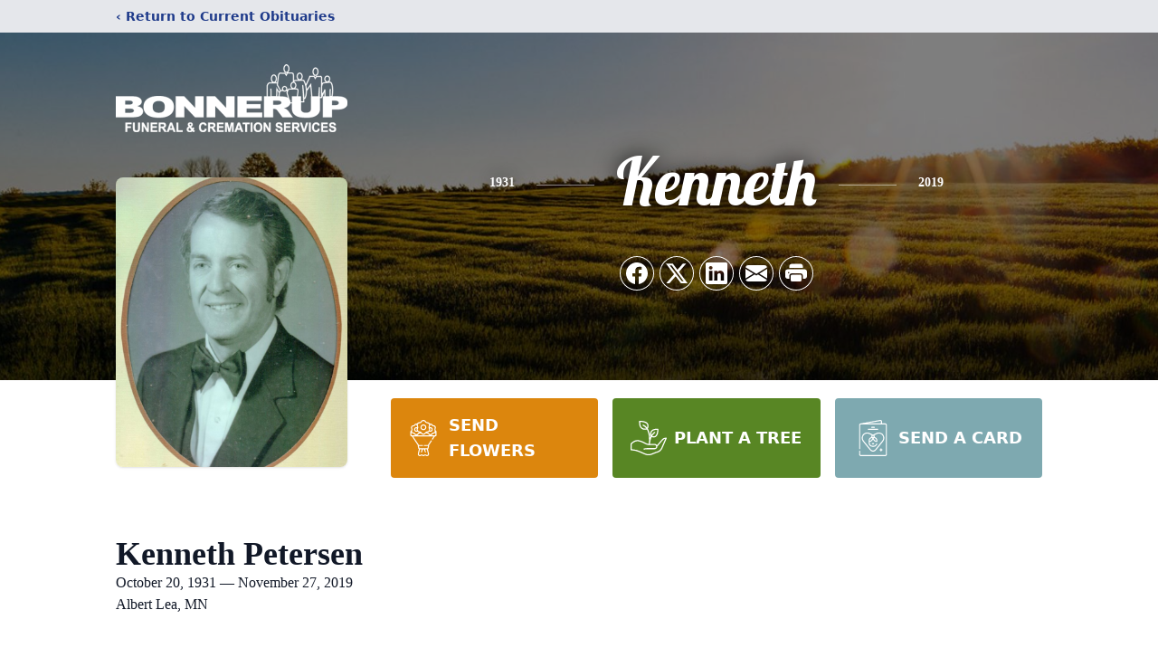

--- FILE ---
content_type: text/html; charset=utf-8
request_url: https://www.google.com/recaptcha/enterprise/anchor?ar=1&k=6LfbgeQhAAAAACi-MxR2AQW37kEDt9sAgpBiGp-Q&co=aHR0cHM6Ly93d3cuYm9ubmVydXBmdW5lcmFsc2VydmljZS5jb206NDQz&hl=en&type=image&v=PoyoqOPhxBO7pBk68S4YbpHZ&theme=light&size=invisible&badge=bottomright&anchor-ms=20000&execute-ms=30000&cb=mywfxx8zyedu
body_size: 48505
content:
<!DOCTYPE HTML><html dir="ltr" lang="en"><head><meta http-equiv="Content-Type" content="text/html; charset=UTF-8">
<meta http-equiv="X-UA-Compatible" content="IE=edge">
<title>reCAPTCHA</title>
<style type="text/css">
/* cyrillic-ext */
@font-face {
  font-family: 'Roboto';
  font-style: normal;
  font-weight: 400;
  font-stretch: 100%;
  src: url(//fonts.gstatic.com/s/roboto/v48/KFO7CnqEu92Fr1ME7kSn66aGLdTylUAMa3GUBHMdazTgWw.woff2) format('woff2');
  unicode-range: U+0460-052F, U+1C80-1C8A, U+20B4, U+2DE0-2DFF, U+A640-A69F, U+FE2E-FE2F;
}
/* cyrillic */
@font-face {
  font-family: 'Roboto';
  font-style: normal;
  font-weight: 400;
  font-stretch: 100%;
  src: url(//fonts.gstatic.com/s/roboto/v48/KFO7CnqEu92Fr1ME7kSn66aGLdTylUAMa3iUBHMdazTgWw.woff2) format('woff2');
  unicode-range: U+0301, U+0400-045F, U+0490-0491, U+04B0-04B1, U+2116;
}
/* greek-ext */
@font-face {
  font-family: 'Roboto';
  font-style: normal;
  font-weight: 400;
  font-stretch: 100%;
  src: url(//fonts.gstatic.com/s/roboto/v48/KFO7CnqEu92Fr1ME7kSn66aGLdTylUAMa3CUBHMdazTgWw.woff2) format('woff2');
  unicode-range: U+1F00-1FFF;
}
/* greek */
@font-face {
  font-family: 'Roboto';
  font-style: normal;
  font-weight: 400;
  font-stretch: 100%;
  src: url(//fonts.gstatic.com/s/roboto/v48/KFO7CnqEu92Fr1ME7kSn66aGLdTylUAMa3-UBHMdazTgWw.woff2) format('woff2');
  unicode-range: U+0370-0377, U+037A-037F, U+0384-038A, U+038C, U+038E-03A1, U+03A3-03FF;
}
/* math */
@font-face {
  font-family: 'Roboto';
  font-style: normal;
  font-weight: 400;
  font-stretch: 100%;
  src: url(//fonts.gstatic.com/s/roboto/v48/KFO7CnqEu92Fr1ME7kSn66aGLdTylUAMawCUBHMdazTgWw.woff2) format('woff2');
  unicode-range: U+0302-0303, U+0305, U+0307-0308, U+0310, U+0312, U+0315, U+031A, U+0326-0327, U+032C, U+032F-0330, U+0332-0333, U+0338, U+033A, U+0346, U+034D, U+0391-03A1, U+03A3-03A9, U+03B1-03C9, U+03D1, U+03D5-03D6, U+03F0-03F1, U+03F4-03F5, U+2016-2017, U+2034-2038, U+203C, U+2040, U+2043, U+2047, U+2050, U+2057, U+205F, U+2070-2071, U+2074-208E, U+2090-209C, U+20D0-20DC, U+20E1, U+20E5-20EF, U+2100-2112, U+2114-2115, U+2117-2121, U+2123-214F, U+2190, U+2192, U+2194-21AE, U+21B0-21E5, U+21F1-21F2, U+21F4-2211, U+2213-2214, U+2216-22FF, U+2308-230B, U+2310, U+2319, U+231C-2321, U+2336-237A, U+237C, U+2395, U+239B-23B7, U+23D0, U+23DC-23E1, U+2474-2475, U+25AF, U+25B3, U+25B7, U+25BD, U+25C1, U+25CA, U+25CC, U+25FB, U+266D-266F, U+27C0-27FF, U+2900-2AFF, U+2B0E-2B11, U+2B30-2B4C, U+2BFE, U+3030, U+FF5B, U+FF5D, U+1D400-1D7FF, U+1EE00-1EEFF;
}
/* symbols */
@font-face {
  font-family: 'Roboto';
  font-style: normal;
  font-weight: 400;
  font-stretch: 100%;
  src: url(//fonts.gstatic.com/s/roboto/v48/KFO7CnqEu92Fr1ME7kSn66aGLdTylUAMaxKUBHMdazTgWw.woff2) format('woff2');
  unicode-range: U+0001-000C, U+000E-001F, U+007F-009F, U+20DD-20E0, U+20E2-20E4, U+2150-218F, U+2190, U+2192, U+2194-2199, U+21AF, U+21E6-21F0, U+21F3, U+2218-2219, U+2299, U+22C4-22C6, U+2300-243F, U+2440-244A, U+2460-24FF, U+25A0-27BF, U+2800-28FF, U+2921-2922, U+2981, U+29BF, U+29EB, U+2B00-2BFF, U+4DC0-4DFF, U+FFF9-FFFB, U+10140-1018E, U+10190-1019C, U+101A0, U+101D0-101FD, U+102E0-102FB, U+10E60-10E7E, U+1D2C0-1D2D3, U+1D2E0-1D37F, U+1F000-1F0FF, U+1F100-1F1AD, U+1F1E6-1F1FF, U+1F30D-1F30F, U+1F315, U+1F31C, U+1F31E, U+1F320-1F32C, U+1F336, U+1F378, U+1F37D, U+1F382, U+1F393-1F39F, U+1F3A7-1F3A8, U+1F3AC-1F3AF, U+1F3C2, U+1F3C4-1F3C6, U+1F3CA-1F3CE, U+1F3D4-1F3E0, U+1F3ED, U+1F3F1-1F3F3, U+1F3F5-1F3F7, U+1F408, U+1F415, U+1F41F, U+1F426, U+1F43F, U+1F441-1F442, U+1F444, U+1F446-1F449, U+1F44C-1F44E, U+1F453, U+1F46A, U+1F47D, U+1F4A3, U+1F4B0, U+1F4B3, U+1F4B9, U+1F4BB, U+1F4BF, U+1F4C8-1F4CB, U+1F4D6, U+1F4DA, U+1F4DF, U+1F4E3-1F4E6, U+1F4EA-1F4ED, U+1F4F7, U+1F4F9-1F4FB, U+1F4FD-1F4FE, U+1F503, U+1F507-1F50B, U+1F50D, U+1F512-1F513, U+1F53E-1F54A, U+1F54F-1F5FA, U+1F610, U+1F650-1F67F, U+1F687, U+1F68D, U+1F691, U+1F694, U+1F698, U+1F6AD, U+1F6B2, U+1F6B9-1F6BA, U+1F6BC, U+1F6C6-1F6CF, U+1F6D3-1F6D7, U+1F6E0-1F6EA, U+1F6F0-1F6F3, U+1F6F7-1F6FC, U+1F700-1F7FF, U+1F800-1F80B, U+1F810-1F847, U+1F850-1F859, U+1F860-1F887, U+1F890-1F8AD, U+1F8B0-1F8BB, U+1F8C0-1F8C1, U+1F900-1F90B, U+1F93B, U+1F946, U+1F984, U+1F996, U+1F9E9, U+1FA00-1FA6F, U+1FA70-1FA7C, U+1FA80-1FA89, U+1FA8F-1FAC6, U+1FACE-1FADC, U+1FADF-1FAE9, U+1FAF0-1FAF8, U+1FB00-1FBFF;
}
/* vietnamese */
@font-face {
  font-family: 'Roboto';
  font-style: normal;
  font-weight: 400;
  font-stretch: 100%;
  src: url(//fonts.gstatic.com/s/roboto/v48/KFO7CnqEu92Fr1ME7kSn66aGLdTylUAMa3OUBHMdazTgWw.woff2) format('woff2');
  unicode-range: U+0102-0103, U+0110-0111, U+0128-0129, U+0168-0169, U+01A0-01A1, U+01AF-01B0, U+0300-0301, U+0303-0304, U+0308-0309, U+0323, U+0329, U+1EA0-1EF9, U+20AB;
}
/* latin-ext */
@font-face {
  font-family: 'Roboto';
  font-style: normal;
  font-weight: 400;
  font-stretch: 100%;
  src: url(//fonts.gstatic.com/s/roboto/v48/KFO7CnqEu92Fr1ME7kSn66aGLdTylUAMa3KUBHMdazTgWw.woff2) format('woff2');
  unicode-range: U+0100-02BA, U+02BD-02C5, U+02C7-02CC, U+02CE-02D7, U+02DD-02FF, U+0304, U+0308, U+0329, U+1D00-1DBF, U+1E00-1E9F, U+1EF2-1EFF, U+2020, U+20A0-20AB, U+20AD-20C0, U+2113, U+2C60-2C7F, U+A720-A7FF;
}
/* latin */
@font-face {
  font-family: 'Roboto';
  font-style: normal;
  font-weight: 400;
  font-stretch: 100%;
  src: url(//fonts.gstatic.com/s/roboto/v48/KFO7CnqEu92Fr1ME7kSn66aGLdTylUAMa3yUBHMdazQ.woff2) format('woff2');
  unicode-range: U+0000-00FF, U+0131, U+0152-0153, U+02BB-02BC, U+02C6, U+02DA, U+02DC, U+0304, U+0308, U+0329, U+2000-206F, U+20AC, U+2122, U+2191, U+2193, U+2212, U+2215, U+FEFF, U+FFFD;
}
/* cyrillic-ext */
@font-face {
  font-family: 'Roboto';
  font-style: normal;
  font-weight: 500;
  font-stretch: 100%;
  src: url(//fonts.gstatic.com/s/roboto/v48/KFO7CnqEu92Fr1ME7kSn66aGLdTylUAMa3GUBHMdazTgWw.woff2) format('woff2');
  unicode-range: U+0460-052F, U+1C80-1C8A, U+20B4, U+2DE0-2DFF, U+A640-A69F, U+FE2E-FE2F;
}
/* cyrillic */
@font-face {
  font-family: 'Roboto';
  font-style: normal;
  font-weight: 500;
  font-stretch: 100%;
  src: url(//fonts.gstatic.com/s/roboto/v48/KFO7CnqEu92Fr1ME7kSn66aGLdTylUAMa3iUBHMdazTgWw.woff2) format('woff2');
  unicode-range: U+0301, U+0400-045F, U+0490-0491, U+04B0-04B1, U+2116;
}
/* greek-ext */
@font-face {
  font-family: 'Roboto';
  font-style: normal;
  font-weight: 500;
  font-stretch: 100%;
  src: url(//fonts.gstatic.com/s/roboto/v48/KFO7CnqEu92Fr1ME7kSn66aGLdTylUAMa3CUBHMdazTgWw.woff2) format('woff2');
  unicode-range: U+1F00-1FFF;
}
/* greek */
@font-face {
  font-family: 'Roboto';
  font-style: normal;
  font-weight: 500;
  font-stretch: 100%;
  src: url(//fonts.gstatic.com/s/roboto/v48/KFO7CnqEu92Fr1ME7kSn66aGLdTylUAMa3-UBHMdazTgWw.woff2) format('woff2');
  unicode-range: U+0370-0377, U+037A-037F, U+0384-038A, U+038C, U+038E-03A1, U+03A3-03FF;
}
/* math */
@font-face {
  font-family: 'Roboto';
  font-style: normal;
  font-weight: 500;
  font-stretch: 100%;
  src: url(//fonts.gstatic.com/s/roboto/v48/KFO7CnqEu92Fr1ME7kSn66aGLdTylUAMawCUBHMdazTgWw.woff2) format('woff2');
  unicode-range: U+0302-0303, U+0305, U+0307-0308, U+0310, U+0312, U+0315, U+031A, U+0326-0327, U+032C, U+032F-0330, U+0332-0333, U+0338, U+033A, U+0346, U+034D, U+0391-03A1, U+03A3-03A9, U+03B1-03C9, U+03D1, U+03D5-03D6, U+03F0-03F1, U+03F4-03F5, U+2016-2017, U+2034-2038, U+203C, U+2040, U+2043, U+2047, U+2050, U+2057, U+205F, U+2070-2071, U+2074-208E, U+2090-209C, U+20D0-20DC, U+20E1, U+20E5-20EF, U+2100-2112, U+2114-2115, U+2117-2121, U+2123-214F, U+2190, U+2192, U+2194-21AE, U+21B0-21E5, U+21F1-21F2, U+21F4-2211, U+2213-2214, U+2216-22FF, U+2308-230B, U+2310, U+2319, U+231C-2321, U+2336-237A, U+237C, U+2395, U+239B-23B7, U+23D0, U+23DC-23E1, U+2474-2475, U+25AF, U+25B3, U+25B7, U+25BD, U+25C1, U+25CA, U+25CC, U+25FB, U+266D-266F, U+27C0-27FF, U+2900-2AFF, U+2B0E-2B11, U+2B30-2B4C, U+2BFE, U+3030, U+FF5B, U+FF5D, U+1D400-1D7FF, U+1EE00-1EEFF;
}
/* symbols */
@font-face {
  font-family: 'Roboto';
  font-style: normal;
  font-weight: 500;
  font-stretch: 100%;
  src: url(//fonts.gstatic.com/s/roboto/v48/KFO7CnqEu92Fr1ME7kSn66aGLdTylUAMaxKUBHMdazTgWw.woff2) format('woff2');
  unicode-range: U+0001-000C, U+000E-001F, U+007F-009F, U+20DD-20E0, U+20E2-20E4, U+2150-218F, U+2190, U+2192, U+2194-2199, U+21AF, U+21E6-21F0, U+21F3, U+2218-2219, U+2299, U+22C4-22C6, U+2300-243F, U+2440-244A, U+2460-24FF, U+25A0-27BF, U+2800-28FF, U+2921-2922, U+2981, U+29BF, U+29EB, U+2B00-2BFF, U+4DC0-4DFF, U+FFF9-FFFB, U+10140-1018E, U+10190-1019C, U+101A0, U+101D0-101FD, U+102E0-102FB, U+10E60-10E7E, U+1D2C0-1D2D3, U+1D2E0-1D37F, U+1F000-1F0FF, U+1F100-1F1AD, U+1F1E6-1F1FF, U+1F30D-1F30F, U+1F315, U+1F31C, U+1F31E, U+1F320-1F32C, U+1F336, U+1F378, U+1F37D, U+1F382, U+1F393-1F39F, U+1F3A7-1F3A8, U+1F3AC-1F3AF, U+1F3C2, U+1F3C4-1F3C6, U+1F3CA-1F3CE, U+1F3D4-1F3E0, U+1F3ED, U+1F3F1-1F3F3, U+1F3F5-1F3F7, U+1F408, U+1F415, U+1F41F, U+1F426, U+1F43F, U+1F441-1F442, U+1F444, U+1F446-1F449, U+1F44C-1F44E, U+1F453, U+1F46A, U+1F47D, U+1F4A3, U+1F4B0, U+1F4B3, U+1F4B9, U+1F4BB, U+1F4BF, U+1F4C8-1F4CB, U+1F4D6, U+1F4DA, U+1F4DF, U+1F4E3-1F4E6, U+1F4EA-1F4ED, U+1F4F7, U+1F4F9-1F4FB, U+1F4FD-1F4FE, U+1F503, U+1F507-1F50B, U+1F50D, U+1F512-1F513, U+1F53E-1F54A, U+1F54F-1F5FA, U+1F610, U+1F650-1F67F, U+1F687, U+1F68D, U+1F691, U+1F694, U+1F698, U+1F6AD, U+1F6B2, U+1F6B9-1F6BA, U+1F6BC, U+1F6C6-1F6CF, U+1F6D3-1F6D7, U+1F6E0-1F6EA, U+1F6F0-1F6F3, U+1F6F7-1F6FC, U+1F700-1F7FF, U+1F800-1F80B, U+1F810-1F847, U+1F850-1F859, U+1F860-1F887, U+1F890-1F8AD, U+1F8B0-1F8BB, U+1F8C0-1F8C1, U+1F900-1F90B, U+1F93B, U+1F946, U+1F984, U+1F996, U+1F9E9, U+1FA00-1FA6F, U+1FA70-1FA7C, U+1FA80-1FA89, U+1FA8F-1FAC6, U+1FACE-1FADC, U+1FADF-1FAE9, U+1FAF0-1FAF8, U+1FB00-1FBFF;
}
/* vietnamese */
@font-face {
  font-family: 'Roboto';
  font-style: normal;
  font-weight: 500;
  font-stretch: 100%;
  src: url(//fonts.gstatic.com/s/roboto/v48/KFO7CnqEu92Fr1ME7kSn66aGLdTylUAMa3OUBHMdazTgWw.woff2) format('woff2');
  unicode-range: U+0102-0103, U+0110-0111, U+0128-0129, U+0168-0169, U+01A0-01A1, U+01AF-01B0, U+0300-0301, U+0303-0304, U+0308-0309, U+0323, U+0329, U+1EA0-1EF9, U+20AB;
}
/* latin-ext */
@font-face {
  font-family: 'Roboto';
  font-style: normal;
  font-weight: 500;
  font-stretch: 100%;
  src: url(//fonts.gstatic.com/s/roboto/v48/KFO7CnqEu92Fr1ME7kSn66aGLdTylUAMa3KUBHMdazTgWw.woff2) format('woff2');
  unicode-range: U+0100-02BA, U+02BD-02C5, U+02C7-02CC, U+02CE-02D7, U+02DD-02FF, U+0304, U+0308, U+0329, U+1D00-1DBF, U+1E00-1E9F, U+1EF2-1EFF, U+2020, U+20A0-20AB, U+20AD-20C0, U+2113, U+2C60-2C7F, U+A720-A7FF;
}
/* latin */
@font-face {
  font-family: 'Roboto';
  font-style: normal;
  font-weight: 500;
  font-stretch: 100%;
  src: url(//fonts.gstatic.com/s/roboto/v48/KFO7CnqEu92Fr1ME7kSn66aGLdTylUAMa3yUBHMdazQ.woff2) format('woff2');
  unicode-range: U+0000-00FF, U+0131, U+0152-0153, U+02BB-02BC, U+02C6, U+02DA, U+02DC, U+0304, U+0308, U+0329, U+2000-206F, U+20AC, U+2122, U+2191, U+2193, U+2212, U+2215, U+FEFF, U+FFFD;
}
/* cyrillic-ext */
@font-face {
  font-family: 'Roboto';
  font-style: normal;
  font-weight: 900;
  font-stretch: 100%;
  src: url(//fonts.gstatic.com/s/roboto/v48/KFO7CnqEu92Fr1ME7kSn66aGLdTylUAMa3GUBHMdazTgWw.woff2) format('woff2');
  unicode-range: U+0460-052F, U+1C80-1C8A, U+20B4, U+2DE0-2DFF, U+A640-A69F, U+FE2E-FE2F;
}
/* cyrillic */
@font-face {
  font-family: 'Roboto';
  font-style: normal;
  font-weight: 900;
  font-stretch: 100%;
  src: url(//fonts.gstatic.com/s/roboto/v48/KFO7CnqEu92Fr1ME7kSn66aGLdTylUAMa3iUBHMdazTgWw.woff2) format('woff2');
  unicode-range: U+0301, U+0400-045F, U+0490-0491, U+04B0-04B1, U+2116;
}
/* greek-ext */
@font-face {
  font-family: 'Roboto';
  font-style: normal;
  font-weight: 900;
  font-stretch: 100%;
  src: url(//fonts.gstatic.com/s/roboto/v48/KFO7CnqEu92Fr1ME7kSn66aGLdTylUAMa3CUBHMdazTgWw.woff2) format('woff2');
  unicode-range: U+1F00-1FFF;
}
/* greek */
@font-face {
  font-family: 'Roboto';
  font-style: normal;
  font-weight: 900;
  font-stretch: 100%;
  src: url(//fonts.gstatic.com/s/roboto/v48/KFO7CnqEu92Fr1ME7kSn66aGLdTylUAMa3-UBHMdazTgWw.woff2) format('woff2');
  unicode-range: U+0370-0377, U+037A-037F, U+0384-038A, U+038C, U+038E-03A1, U+03A3-03FF;
}
/* math */
@font-face {
  font-family: 'Roboto';
  font-style: normal;
  font-weight: 900;
  font-stretch: 100%;
  src: url(//fonts.gstatic.com/s/roboto/v48/KFO7CnqEu92Fr1ME7kSn66aGLdTylUAMawCUBHMdazTgWw.woff2) format('woff2');
  unicode-range: U+0302-0303, U+0305, U+0307-0308, U+0310, U+0312, U+0315, U+031A, U+0326-0327, U+032C, U+032F-0330, U+0332-0333, U+0338, U+033A, U+0346, U+034D, U+0391-03A1, U+03A3-03A9, U+03B1-03C9, U+03D1, U+03D5-03D6, U+03F0-03F1, U+03F4-03F5, U+2016-2017, U+2034-2038, U+203C, U+2040, U+2043, U+2047, U+2050, U+2057, U+205F, U+2070-2071, U+2074-208E, U+2090-209C, U+20D0-20DC, U+20E1, U+20E5-20EF, U+2100-2112, U+2114-2115, U+2117-2121, U+2123-214F, U+2190, U+2192, U+2194-21AE, U+21B0-21E5, U+21F1-21F2, U+21F4-2211, U+2213-2214, U+2216-22FF, U+2308-230B, U+2310, U+2319, U+231C-2321, U+2336-237A, U+237C, U+2395, U+239B-23B7, U+23D0, U+23DC-23E1, U+2474-2475, U+25AF, U+25B3, U+25B7, U+25BD, U+25C1, U+25CA, U+25CC, U+25FB, U+266D-266F, U+27C0-27FF, U+2900-2AFF, U+2B0E-2B11, U+2B30-2B4C, U+2BFE, U+3030, U+FF5B, U+FF5D, U+1D400-1D7FF, U+1EE00-1EEFF;
}
/* symbols */
@font-face {
  font-family: 'Roboto';
  font-style: normal;
  font-weight: 900;
  font-stretch: 100%;
  src: url(//fonts.gstatic.com/s/roboto/v48/KFO7CnqEu92Fr1ME7kSn66aGLdTylUAMaxKUBHMdazTgWw.woff2) format('woff2');
  unicode-range: U+0001-000C, U+000E-001F, U+007F-009F, U+20DD-20E0, U+20E2-20E4, U+2150-218F, U+2190, U+2192, U+2194-2199, U+21AF, U+21E6-21F0, U+21F3, U+2218-2219, U+2299, U+22C4-22C6, U+2300-243F, U+2440-244A, U+2460-24FF, U+25A0-27BF, U+2800-28FF, U+2921-2922, U+2981, U+29BF, U+29EB, U+2B00-2BFF, U+4DC0-4DFF, U+FFF9-FFFB, U+10140-1018E, U+10190-1019C, U+101A0, U+101D0-101FD, U+102E0-102FB, U+10E60-10E7E, U+1D2C0-1D2D3, U+1D2E0-1D37F, U+1F000-1F0FF, U+1F100-1F1AD, U+1F1E6-1F1FF, U+1F30D-1F30F, U+1F315, U+1F31C, U+1F31E, U+1F320-1F32C, U+1F336, U+1F378, U+1F37D, U+1F382, U+1F393-1F39F, U+1F3A7-1F3A8, U+1F3AC-1F3AF, U+1F3C2, U+1F3C4-1F3C6, U+1F3CA-1F3CE, U+1F3D4-1F3E0, U+1F3ED, U+1F3F1-1F3F3, U+1F3F5-1F3F7, U+1F408, U+1F415, U+1F41F, U+1F426, U+1F43F, U+1F441-1F442, U+1F444, U+1F446-1F449, U+1F44C-1F44E, U+1F453, U+1F46A, U+1F47D, U+1F4A3, U+1F4B0, U+1F4B3, U+1F4B9, U+1F4BB, U+1F4BF, U+1F4C8-1F4CB, U+1F4D6, U+1F4DA, U+1F4DF, U+1F4E3-1F4E6, U+1F4EA-1F4ED, U+1F4F7, U+1F4F9-1F4FB, U+1F4FD-1F4FE, U+1F503, U+1F507-1F50B, U+1F50D, U+1F512-1F513, U+1F53E-1F54A, U+1F54F-1F5FA, U+1F610, U+1F650-1F67F, U+1F687, U+1F68D, U+1F691, U+1F694, U+1F698, U+1F6AD, U+1F6B2, U+1F6B9-1F6BA, U+1F6BC, U+1F6C6-1F6CF, U+1F6D3-1F6D7, U+1F6E0-1F6EA, U+1F6F0-1F6F3, U+1F6F7-1F6FC, U+1F700-1F7FF, U+1F800-1F80B, U+1F810-1F847, U+1F850-1F859, U+1F860-1F887, U+1F890-1F8AD, U+1F8B0-1F8BB, U+1F8C0-1F8C1, U+1F900-1F90B, U+1F93B, U+1F946, U+1F984, U+1F996, U+1F9E9, U+1FA00-1FA6F, U+1FA70-1FA7C, U+1FA80-1FA89, U+1FA8F-1FAC6, U+1FACE-1FADC, U+1FADF-1FAE9, U+1FAF0-1FAF8, U+1FB00-1FBFF;
}
/* vietnamese */
@font-face {
  font-family: 'Roboto';
  font-style: normal;
  font-weight: 900;
  font-stretch: 100%;
  src: url(//fonts.gstatic.com/s/roboto/v48/KFO7CnqEu92Fr1ME7kSn66aGLdTylUAMa3OUBHMdazTgWw.woff2) format('woff2');
  unicode-range: U+0102-0103, U+0110-0111, U+0128-0129, U+0168-0169, U+01A0-01A1, U+01AF-01B0, U+0300-0301, U+0303-0304, U+0308-0309, U+0323, U+0329, U+1EA0-1EF9, U+20AB;
}
/* latin-ext */
@font-face {
  font-family: 'Roboto';
  font-style: normal;
  font-weight: 900;
  font-stretch: 100%;
  src: url(//fonts.gstatic.com/s/roboto/v48/KFO7CnqEu92Fr1ME7kSn66aGLdTylUAMa3KUBHMdazTgWw.woff2) format('woff2');
  unicode-range: U+0100-02BA, U+02BD-02C5, U+02C7-02CC, U+02CE-02D7, U+02DD-02FF, U+0304, U+0308, U+0329, U+1D00-1DBF, U+1E00-1E9F, U+1EF2-1EFF, U+2020, U+20A0-20AB, U+20AD-20C0, U+2113, U+2C60-2C7F, U+A720-A7FF;
}
/* latin */
@font-face {
  font-family: 'Roboto';
  font-style: normal;
  font-weight: 900;
  font-stretch: 100%;
  src: url(//fonts.gstatic.com/s/roboto/v48/KFO7CnqEu92Fr1ME7kSn66aGLdTylUAMa3yUBHMdazQ.woff2) format('woff2');
  unicode-range: U+0000-00FF, U+0131, U+0152-0153, U+02BB-02BC, U+02C6, U+02DA, U+02DC, U+0304, U+0308, U+0329, U+2000-206F, U+20AC, U+2122, U+2191, U+2193, U+2212, U+2215, U+FEFF, U+FFFD;
}

</style>
<link rel="stylesheet" type="text/css" href="https://www.gstatic.com/recaptcha/releases/PoyoqOPhxBO7pBk68S4YbpHZ/styles__ltr.css">
<script nonce="_gAZwn4kKvX-j349nqC1Gg" type="text/javascript">window['__recaptcha_api'] = 'https://www.google.com/recaptcha/enterprise/';</script>
<script type="text/javascript" src="https://www.gstatic.com/recaptcha/releases/PoyoqOPhxBO7pBk68S4YbpHZ/recaptcha__en.js" nonce="_gAZwn4kKvX-j349nqC1Gg">
      
    </script></head>
<body><div id="rc-anchor-alert" class="rc-anchor-alert"></div>
<input type="hidden" id="recaptcha-token" value="[base64]">
<script type="text/javascript" nonce="_gAZwn4kKvX-j349nqC1Gg">
      recaptcha.anchor.Main.init("[\x22ainput\x22,[\x22bgdata\x22,\x22\x22,\[base64]/[base64]/[base64]/[base64]/[base64]/UltsKytdPUU6KEU8MjA0OD9SW2wrK109RT4+NnwxOTI6KChFJjY0NTEyKT09NTUyOTYmJk0rMTxjLmxlbmd0aCYmKGMuY2hhckNvZGVBdChNKzEpJjY0NTEyKT09NTYzMjA/[base64]/[base64]/[base64]/[base64]/[base64]/[base64]/[base64]\x22,\[base64]\x22,\x22w5vCqU7Cv8O4w6rCgFVYIDDCv8Ksw45WecKpwqNfwonDjjzDghoxw64Fw7UZwr7DvCZbw7gQO8KDfR9KWR/DhMOraSnCusOxwoFtwpV9w4jCu8Ogw7YGc8OLw68NeSnDkcK5w7gtwo0ZW8OQwp9sPcK/[base64]/DqS3CkScxw7ojK1LDi8KFw67DscOybFXDjiTDksK2w6jDvXF3VcK6wrlJw5DDojLDtsKFwpYEwq8/[base64]/DmBTCsE7Cn8K9PsOCf3EjDXF2KMOUw75Bw5JqbMK3wrPDuEsjGTUuw4fCixMFei/CsxARwrfCjSkUE8K2VsKJwoHDindhwps8w6vCnMK0wozCnBMJwo9ew5V/wpbDgwpCw5ojFz4YwoUIDMOHw4DDq0Mdw5wGOMOTwqvCvMOzwoPCm0xiQEUzCAnCpMKtYzfDijV6ccOMNcOawoUSw47DisO5NEV8ScKlbcOUS8OVw7MIwr/DmMOMIMK5E8Ouw4liYwB0w5UXwpN0dTMbAF/CoMKad0DDmcKowo3CvTTDqMK7woXDiAcJWyQpw5XDvcOPOXkWw5p/LCwvFgbDnigywpPCosOTNFw3ekcRw67CqSTCmBLCt8Kew43DsDFKw4Vgw6whMcOjw4fDnGNpwoMCGGlsw402IcOLNA/[base64]/CmcKww6FaAsKmw7w5wrnCribDksOEFwzDqFoNWybCi8OIR8KFw6E/w5bDs8Otw43DiMKIQ8OswpB6w5vClhLDssOpwqPDmMK+wpwzwpxhTFt0wp0XBcOTEMORwosTw4/DoMKQw781Lh3CucO4w7PCsCjDs8KvM8OEw7bDgMOuw5LCgMKvwrTDuQItE3FtKsOZVwTDnHPCjkUCdk8/[base64]/DkMKBwrjDjkcQLcKvw4nDgcO1YUoyOBrCs8KwegLDvsOtMcOYwpbChUdQCcKZwqQjRMOEw5JcU8KvLMKeQUdgwrDDhcKjw7PDlksRwqEGw6PCvQHCqcKYblhsw4l0w6JGIS7DgcOoaGTCoTcUwrx0w6o/[base64]/Ch8O8wpHDv8KXPg/ClErCr07Dj13CssK0aW/DlW5fXcOawpoyMsOYX8Ojw740w7fDplPDvBk/w4fCocOUw6cYcMKOFQwYHcOoEHTCrhzDq8O4UA0rUsKhahUuwq1pYkfDpH07GEvClcONwoYFTU/Cg1rCq13DjBAVw5FEw7HDlMKKwq/CpMKPw5bDm3HCrcKLL2zCm8OcDcK3wq0lPcK3RMOZw6MXw4EhBDLDjCfDql8LfMKlPErCvjDDnHEpVQZcw7Irw7BmwqUBw7PCs2PDvsKDw4QmWMK1D2nCpC8Two/[base64]/CvwBbGsKDYUnDi3jCq1sIw4tyFsO6csOrw6HCmBvDuE4VMMKqwq5BSMOVw6HDtsK4w6R9N0EcwonCsMOkSyJWdBPCoRQlbcOmfcKsfUYXw4LDnwHCvcKMdsOzVsKbMcOORsK8L8OzwpkTwpU4OCTDj18pD2TDjTLDvwESwokjDzRedhYBDSXCm8K/SsKIKMKxw5LDgyHCjWLDkMOywoDDv15hw6LCocK4w64uJMKkaMOBwrnCnD/CrRLDvB8LQsKBck7DuzIoA8K+w5kBw68cScOwez4Uw5bCnn9NRgc7w7/DtcKdAx/CqMOKwprDu8OZw4sDKXNPwrnChsK0w790AcKBwr3DscKgNMO4w4HCu8KHw7DCkHEDbcOhwr5YwqVbGsKYw5rCvMOXNXHCu8O3Qn7DncKlJm3CtcOlwpHDsX7DvgrChsOxwq98w6TCtcO6IUvDqxTCiCHDp8O3wovCjg7DpDFVwr1+fsKjA8Oaw5XCpgvDvi/[base64]/Ci1XCrg/[base64]/CjsO7wq9SZQhLGcKSw6RLwr7CscOKT8OhT8OVwonClsKBDw8Gwr/[base64]/bEvDq8OTCSvCriHDmT3CuzfCinbDihkSwr7CvsODRcK5wr4TwrJmwpTCiMKBFWd5MjdFwr/Cm8KDwpIgwo/[base64]/CgnvDj8OkQ8KpDw1Xw4FLZsO9Lwpaw6TCvcKnRW/CmsK0F39eEsKcVsOePmTDhFg+w4NBMVrDiSEUSHDDvcKFEsKDwp/[base64]/DrMKTQsOyPsKyw7kGwqNvMMKLBTULw4bCki1Bw7XCqzQuwpTDhEvDgW4cw6nCjcO4wr5SJQfDuMOPw6UvMcOaH8KIw6QLf8OqNEgvWHnDvcOXc8ObIMORFwBCAcK+D8OHWmB/bw/DssOrwodoZsO9HU9JDDF9w77Ct8O9C27DkzLCqTTDsSXCsMKFw5ExIcO9woXCkijCs8OiSxbDm3AbFiBUUsKoQMOlRhLDiQJ0w5dbJwTDq8Osw5fCoMOEDwEHw4XDk31RUQvCqsK/w7TCg8Kbw5/DvsKnw5TDs8Oewrd0Q2HDqsKXGF0AL8Ohwoouw4vDncOLw5rDiUrDhsKMwqzCocKpwr8rSMKuDXnDscK5WMKtUsO6w7XDvxJpwoRXwpwzScKaDzLDssKfw6LDul/Dq8OWwrbCsMOaVjYFw7bCssKzwpzDlG99w4hgdsOYw4Yof8Oew5dswpBhdUZ9bFjDmh5Yf2BIwqdCwrrDucKiwqHDiRRTwrtEwrxXHnMqwoDDvMOEXcOddcK1d8OqXnMAwqxSw5LDkGHDvwzCn040C8K3wqFLCcOvw65awobDmEPDiH4cw5/DvcK4wo3CrsOuAMKWworDh8K/wqlqYsK4bQQlw6bCv8OxwpnDglsIOjkNWMKdOmfDncKjYT/Di8Kzw6/[base64]/DqgcgVMOSL17DkMO9wodOPzRiwqxawrMVCmXCi8KmSnATPEckwqbCkMOfOyzCiVnDtGIZT8KWVcKywplswr/Cm8OGw7vCpcOww60NNMKSwplMGMKDw4LDrWzDlcOKwqHCslRQw6HCoUzCsSbCrcO0ewHDjkNCw7HCqiAQw6XCo8KDw7bDhA/CjcO2w5VywrHCmHPCncKlcAg/w7bCkwbDu8KNJsKVOMObbwnCjFFzb8KLesOyWQvCssOYw5Z3B37CrxooWsOEw5nDisKDQcO5OMOsb8K3w6rCpRLDpRPDocKLLMKmwolIwqzDkQtEUk7DozXDpGFXSHs5woHDmX7CusK5HxfCnMO4aMKbSsO/dEPCrsO5wqHDlcKPUA/ChjzCr2cMw6jDvsORw77CoMOiwrpIT1vCpMOnwo0uP8OywrrCki/DisO1wonDl2VwR8OPwqIzEsO5wq/CsWd8K37DoFQcw5PDgcKbw7AlRRTCtlFnw5/Cn0MfOmrCvH9PY8OxwqJDIcOXbCc3w5/[base64]/Cqx7DhsOrXUNNGMOcw4nCjcOgwqAnFMOZw67ClT3Doj3DuHoRw4BBUWAPw4Zwwo4Fw50sE8KTNRHDjcOTdAXDlCnCkCXDocK2ZDovwr3CuMOJSSbDucKnXsOXwp4HccO/w40XX3NXRBAOwqHCisOuccKJw7HDl8OwUcOxw61sA8KCCWTCj0rDnEzCssKwwrzCiAwawqFjH8KmbMK8ScKGQ8OfGTDDqcOvwqQCdA7Dow9Nw6PCrhUgw69jaSRsw4oewoZkw4rCkcOfUsKidG1Uw6xkS8K9w4TCmsK8TiLCjksow5QFw7/DvsOaA1rDtcOHaHDDosKGworCscOvw5zCi8KedMOoJ1fClcK5DcKzwoIaTATDjcOyw4h9fsKVwpbChkUrScK9SsKYwqTDscOIVQ/[base64]/DlSTCoQDDhcOdw7vCvMOFwpnCrgEZwojCqsK5GMOBw5N5c8K/fsKbw68RDMKxwrd+c8Kkw57CjTEJGB3Co8OOTy11w490w4bCocKRP8KVwrRzw6vCjsKaJ1QfWcK3M8O4woPCtFHCvMOOw4jCj8O2fsO2wqzDm8KRNjnCu8O+KcO8wpMPK1cYFMO/w79gY8OWwqnCu37DicKQVy/[base64]/NWzDlcOECwZTdMONU2jCsMKIZMOPQcOOwotOTwPDqsOaXcOuFcOFw7fDrsOXwofCqWvDhlohGsOHc3vDtMKAwo4Ow4rCgcKYwrrCpSA4w4MCwoLCiF3DowtkBDVsS8ONw4rDvcOkAMKTSsOcRMKUTgxGUzhQGcK/wodQTDrDhcKFwqjDvFFhw7XCsntjBsKEfwzDucKfwpLDvsODcSs9CMKSXVPCq0kXw4DCmcKBCcOyw43CvkHCvU/[base64]/Cr8Kmw4xIw5QJXCHCqWBjwrQAw4HDsS/DnMO2w4B1CULDpx7CicKMCsKhw5Zdw4s1O8Olw5HClHDDhkHDp8OOa8KdF1bDlUQgGsOqETYyw77Dq8OHbhfDlsKAw71dHxzDgcOtwqPCmMKhw7gPQWjDilTCtcKJBGJGSsO7QMKKw5bDtMOoAWQjwpwcwpbChsOXV8KvXcK9wrV+dwDDr0A/dcKBw61Jw6XDvcODVMKnwqrDgh9ED2jDgcKrw4DCmwXChMOha8OOBMOZYxPCtcOpw5/Dl8KXwoXDosKGcxTDlSw7wqgiWcKXAMOIcg/[base64]/CtcK+wqnCkcKSdnzDpMOIwqlTGMOmw4jCnVIGwoVSG0Anwp58wq/[base64]/CmcKtHSQHdMKDw7PCjycQZz/[base64]/[base64]/LsOKwqhUPcKowpjDp8KJwoQlWVwJUFEcwr7DogtdHcKKOH3DuMODS3jDpy/Ch8OIw798w4nDj8OWw7Ybf8KqwrolwrrCkznCsMOxwolIVMOJOEHDtsOxFl5DwplVGmXDpsKWwqvDt8OawrBZUcK9PSIJw5YPwrNIw6nDjH4DBcO/w5PCpcOqw4zCm8Kzwq3Djx0ewojDl8OCwrBeLsK7wq1Rw77Dqz/[base64]/w4RSHGvCqmsaw6/Dlm0PTTFHwrfDlsKOwrsxIFjDjMOBwq8YcAVIw6YIw4ArJcKLWgHCn8OWw5nCpDQ6FsOgwoYKwq0HUcK/[base64]/CosK8wo3CkMOYw4AoQF/CuF9vLCpmw7RmAsK9wqBFw7BPwoTDu8KhXcOECBLCoXvDnnLClMO5fEoTw6/Cs8OHf1bDplU8wp/[base64]/DgcOUw6jDqcKgMcKcwrESBsKNfw8mbhrDvMODw75/wp4kwqxyasOQwqvCjAQZwr15VksPw6tWwqVhXcKMKsOnwp7DlsObw4AOw6rCosO5w6nDtsOjV2rDt0fCqU0kcGchD0/CiMKWTsKGIcOZUcOAPMK3f8O9JcOsw4vDgzAuRMKxZ34gw5rCqgPDiMOZwpXCunvDizsgw6QdwobCoVsqwpvCvcKkwrvDgjzDhy/DgWHCgUMqwqzCh1ohaMKmHRTCl8OiOMK/wqzCkjg3AcKkZkDCoDvCjBA2w5Zxw6PCsgXDoVDDrU/CtnFmQMOEEcKfZcOIRmPDg8OVwrFFw4TDvcO5wpfDuMOewp7CnsO3wpDDg8O1w74/RHxXFVzCjsKQJGVVwqUcw4Y3woHCuTvCocOvBETCswDCoVXCkkhJMDDDii5/bj04wpA8w6YaVivDvcOAwqnDr8OkMjNyw4J+A8K2w5Y9w4VeTcKMw7PCqDcWw6hjwq/[base64]/Cpzd2FMOAwql/wrrDq1LCksOKwpbDrcK0elHCo8KZwp4swoHCp8KYwptWXsKuWMOywoDCv8ONwpV5w50QJsKyw7zCvcOdHcKDwqswE8Knwo5zQ2TDljHDp8ORacO2ccOgwp/[base64]/DMKFJhdJXDLDvsKrw4oZJMOcwqwWbMKfwpFpL8O4JsOec8O3L8O4woLDuS7DuMK9Bmc0T8KJw5lwwo/CiVdSY8KbwqEIFyTCnTgFIwVFAzfDv8KEw47CsGPCmMK3w4sww68iwpp1HsORwpt/w4sRwrbCjU16G8O2w5U8w5J/wpTClnxvLmjCsMOabwEtw4LClsO6wo3CvmHDi8K9JGYMPlRzwqEjwoPDvEnDj1lawp5UR2zCq8KaU8OCXsKKw6PDocKTwqHDgTDDsEhKw6DDlMKSw7hfb8KQa0DCqcObWhrDnRlXw5J2wp8xQy/[base64]/Cpm8iw64iw7sQwr7DiMOFw7TCjjU/w4kTFMKbPMOlasKNYcKnFXLCjxdPVwNcwr/[base64]/[base64]/CuMOAfBLCvy/Du8OSwrB5wonDgMOPKGDDskg0MxfDk8OMwpHDmsO5wqt2bcO9T8KzwoNLAC9vfMOHwocRw65RHXIlBTY0fsO5w5Q9dg8JX1vCpcOmAMOfwovDjnDDjcK/XxjCkhDCjnRefsO2w4Esw7XCucOHwpF3w6YOw6kDEyIZA2FfdlDDrcKLcMKWBTYgK8Knwqg3csKuwp5iMsOTIypnw5ZONcOowqHCnMOdehBRwpJtw4DCqTXCi8K/[base64]/DlQ7Di8OnEsKnP8OXAE/DkzbCjsO0w7DCvDouT8OWw6LClcOSFWrDgsOLwogZworDusOjFsOWw6rCrcOww6bCvsOOwoPCvsOnbsKPw4HCvmw8HnbCucK/[base64]/[base64]/[base64]/VljCkEUSPsKuDsOuworDmQzCuV7DkMK6bMKTw5fCuMOEw7p/RQbDuMK/GMKkw6RHMcOEw5QjwrLCs8KBPcKXw7oJw61lbsOYaH7CgMOxwopUw7PCpcKuw4fDr8O1CADDtsKIOB3DpXLCsRjClsKOwqgnYMOKC39dC1NEAE4qw5vCiSwHw7fDlE/DgcOHwqsvw7/CtHYvBwbDm209MWPDuzdxw7YFCT/CmcOfwrPCkxB8w61Dw5TDnMKAwqXCj1DCt8OwwogqwpDChsO9RMKxJE4Ow60XOcKzf8KJbiZDNMKYw5XCsAvDqkVQw7JjBsKpw47Dn8O2w4xCTMOpw7jCj3rCv3AIfzEaw71bLnzDqsKNw5pAdhgdZFchwrNSw5A8EsKsJB1wwpAbwrxGdTjDpMO/wqVJw7jCnkFobsOOYGdxQcK7w6XCu8K7fsKWIcOOHMKQw6sbTlNAwrIWOnfCpUTCjcKjw6tgwpsswoF5OH7DsMO+bEwiw4zChcKlwoctw4rDn8OJw4oaSgAhw4Axw7LCqcKxWsOtwqo1TcKLw7xHBcO3w5xGEi/CgAHChxPChcK0d8Kuw6TDnRx+w41Tw7ENwpVqw59pw7ZEwpcvwpzCpQTCjBLCljzCikFEwrNfQ8O0wr5VMhBvNAIgw6lNwoYRwqnCkWBmSsKRcMK5TcOawr/DkyFePsOKwonCgMKlw6LCk8K7w7PDk19Sw4A5TynChsKTw6tGE8K7RGtxwpsKasO/wrTCj2UOwoXCmmTDnMOqw44XCyjDhcKfwromajHDjsOtKsOiZsOXw7Eyw7AFCRvDvcOlAMOoZcOjCEPCsA8Qw6vCpsOCGnnCsiDCqgNYw7nCuA0fKMOOHsOVwp7Cuhw3wrXDq33Dt2rChVLDsA/CiRLDgMOXwrVaX8KZVmDDrirCkcOcWsONflfDkWbCrlHDny/DkcOhBi9FwrBYwrXDgcK6w6zDp0HCmMOhw43Cr8Kufg/ClR3DvMOxDsOmcMOAfsKCecKBw4rDmcORw7caeBrCqSnCi8OrdMKgwp7CpsOcO1IPX8OCw54bUVglw59tXx7DnMO9MMK/[base64]/B8OLAkkBw5PDl8ORMcKtUioOw7fCiyXCplBwDMKCcDlvwrDCg8Kfw6DDo0hXwqwFw6LDnF/Cmy3CgcO1wp3DlylGVMKyw6LCvlPDgBQRwrxKw7vCi8K/B35jwp0cwoLDvcKbw5dWPjPDlcObGMK6I8KXHDkSRQpNHsOZw5wxMiHCs8Kye8KlbsKawqjCpMOsw7drPcK4VsK/[base64]/DpMOIw6MvcjbCncKAw5zCjznDh8KNL8O1wrk4I8OiGUPCsMKowqvDsE/[base64]/DnWzDh8O1wqEefiDDssOUw5R3wozDiwQIC8Kiw7M6FgXDi3BNw6zCtcOjZ8ORFsK5wphCS8OywqDCtMOyw6Q4McKJw4rDjxZFZ8K9wrrDkHLCgMKIE1NMfMO5BsKvw5J5KsKRwoohdXg7wrEDw58+w53CrSnDrcOdFEsjwq0/w5gHwpo5w4JHfMKEWsK7R8OxwowmwpAbwobDuyVWwo9ywrPCkA3CmyQvDApGw6d8McKzwpLCkcOIwrTDusKQw4U4wrpsw6Bsw6Ukw43DnnDDmMOJdMKaZE1JSMKtwoZ6XsOsKkB6VMOUVynCoD4uwr96YMK+e0/CnzTCssKRRcOnw6bDvXbCsAHDgxg9FsOhw4jCn2ljX3vCvMO0KsOhw4Mfw6pZw5nCscKVGj4mUHxWJsOVBMO2e8K1bMOkfm5REBc3wp47bMOZU8KvdsKjwrDDkcOmwqIawp/[base64]/w7zDtAjCl2Ecw5wIw4dTbcO5wpLCvMOOShNNNzrChxB/wq/DssKKw5NWTlnDomAswoVzb8KlwrjCp3ZOw7VzBsO8w40Yw4cxCHNnwrA/[base64]/CkC5twpRJVMKJwpjCv8KEw5rDjsOcw6owwroQw7HDgcKbNMO8wp/DtFZ/Z2/CgsKew7t8w4hnwo8fwr/[base64]/[base64]/DojPDusORw4rDlHxOw7lfw4zDsMKrE0AmNcOlccKOX8Oewo94w58zCxbDnFEKQ8K0w4UTwq3DsCHCmTbCqkfCnsOYw5TCssK6ZEwuNcOVwrPDjMODw5DDuMOIKlLCuG/[base64]/Cj0pKO2zCncOJScOrwpwHw6bDusK3eXdAJcKaHXExYMOaeUTCowpdw4nCgmlMwqLDjibCsj4Cwpo4wqvDu8OawrTClA9/L8OPWcKmMS1CfBrDgQnCusO8wrDDkghGw4vDpsKzGsOdF8OPVMKdwqjCiUXDlsOYw5pZw4FzwqTDoXrDuR0HFsOgwqTCtMKIwpAdRcOnwqPDqMObNBfDjSLDtCzDh2wMeFDCn8OEwotNLWHDnGUvNFkUwrxow7LDtitPb8O/w4AlZcO4QB8ow5sAb8KUw68qwqJJekZ8SsKjwp9+J1nDksK7V8KMwrwiWMOGwqsuKDXDtFPCiCnDrwvDhEphw68qWcOmwpkmwp00alnCisKLB8KKw7rDklnDl1hzw7LDqUzDj2PCpMK/w4rCiTVUX07Ds8Orwp9Swo1aJsKZMQ7CnsOawrbDsjcRBzPDvcOEw7RLPnfCg8OCwqF3w5jDqsKNf1ddZ8KZw5JswpDDo8OAAMKkw7HCocKLw6x/REdEwrfCvQ7CgsK2woLCocKVNsOzwo3Cnm10wprCh3oQwpXCsVkwwrMhwo3DgWMYwqA6wofCqMOofnvDi2LCgyPCigkAw7DDvg3DuzzDhW/Co8Kvw6XDp0MZW8OEwpLDvCVjwoTDoAHCig3DtsKKZMKhJVvDlMOIw6bCqmDCqAQLwq4awrDDl8KJVcKKesO1KMOjwrZ4wqxtwosgw7Fsw4nDk1bDn8K4wqvDpsK6w4XDn8O3w7MWJCXDvmZSw7ImFcO6wrFFccOReyF0w6MJwpBSwoLDnz/DpCHDmEDDlkA2ex5ZG8K6IBDCsMODwo4jLsOJIMOIw5rCjk7Dg8OcE8Obw4wUwqAQNiUmw5FlwoUzA8O3RMKscHRhwozDmsO5wpbCiMOnD8Oqw53DusK4WcK9AmnCoyLDmi/DvnLDksOvw7vDuMONw4HDjhFmYHMtIcKewrHCrDVZw5ZsbSPDkgPDlcOEw7zCgEHDnX/Cp8Kow6LCgcKyw53Dpngse8OpFcK+MzLCiwPDiF3ClcOfaA/Dqwl4wqJXw73Ch8KxDw5RwqU4wrfCvWDDgVPDlx/DoMO5c0TCtmMeI1k1w4hVw53DksOPQU1Aw4ATQW4IXAM5PzPDrcKewpLDpA3DoUMbbgppwpPCsE7DkxjDn8KiWAnCr8KvewPDvcKpKmpYBC5sWVF+PhXDmmxNw6xawoUATcOqZcKkw5fDqAYcbsOBG3nDrMKXwpXChsKowpfDh8OBwo7DrgjCt8O6BsK7woQXw7XCiU/Ci2/DuX5dw59pVMKmFFrDo8Oyw4R1RMO4EBnCsFITw5/DicKdEcKJwrFwAsOnwrtZTcKew64lK8KiPcOhPCFtwo7CvS/DrMONDMKywrXCpcOaw5xrw4fCkGPCgcO3wpTDhlnDosKYwptow53DuE5Xw75dH3vDocOGwrDCjTccV8OPbMKQFDZUIEDDj8K0wqbCo8K0wrxZwqHDosOMaB4Wwr3CkUbCjMKGw7AIGsKiw43DksK5KQjDg8KDUSPCnSsPwp/DihtUw49IwpwPw7gCw4rCnMODHcKvwrRidhNhbsK0w4QRwrw2ZGAeFQ3DilrChWFtw6PDtzx2Jm4/[base64]/DgGPDr8KVa8O8wovDumXCg8ONw7LCkFFRw5HCjljDhsOSw5xSRsK+GsORw57Cs0lwEcKkwr4zVcOVwpprwodienhQwqXDkcOpwrUyDsOOwoPClndcf8Kzw4MUB8KKwrxbIsO3wrXCtEvCpsKXacOpBwLDsxwdwq/CuknDrjkJw5VOFQQzahJow7RwYwFSw6bDph1yIsKFScK5UFxZGCHCtsKswoxOwo7DuXMdwqLDtzN0EsKwFsKaaHbCkFTDoMKRMcK0wrLDr8O6HMKgRsKXGgY4w70iw6XCjwZUKsO4wqo1w5/ClcKSD3PDl8KRwrZXE1bCoiN/wozDl3PDusOaKMOde8OvQ8OHIhnDuVplMcKId8OlwpbDuU9RGMKfwrlOOjrCvcKfwqbCh8OrUm1WwpnCpn/DoQc3wpcFw71/wpvCpBYcwpEIwotdw5rDmMOXwqEHFVF/YW5xJ37CjzvDrMO0woM+w792CsODw4lqSCcFw7IFw5LCgcKvwpttGGPDr8KsF8O0bMKmw4XCt8O2Gk7DliIsCsKmYcOGwpXCkngxNHwlGsO2b8KiHMKlwqRrwq/CssK/BArCpcKjwrlkwoMTw5bCqk4Vw7YcOwIPw5nCgG0tPk8pw5TDsXUZSGfDvMOESTTClcO0w5VLwogQW8KmZWJJPcO7HQEgw4p0w6o/w5PDtsOqwptwZg5wwpRUO8Ogwo7CmlhAWixOw6gNMHTCrMKSwp5Ewq1ewrLDvcKyw5o6wppZwqnCscKrw5fCj2HDvcKIZylpIF1KwolDw6VvU8OSw7zDn1sHGzPDlsKNwogZwrM3T8KTw6Vse2/[base64]/[base64]/Dmxt+w7TCqX1iw6XChh9sw7XDpwxgcz03KlbDkcKZKj9pasKWVA8Cwod0KDM7YGtnHHsUwrTDqMO8wqvCtlfDkV18wpthw5fCumzCpcOuw4wLKCg/NsOFw4PDolRgw5zCtsKfS1LDisO/LsK1wrAEwqnDhn5EaxUsA23Cp192LsOzwok7w4ZwwphOwoDDrcOaw4pcVFMIMcKQw5FDV8Kjf8KFIBLDolsqw7jCt3vDisKYem/Dh8OnwqDCtHRgwojCocK/W8Olwq/[base64]/CjAsdc1oVKcO5O8Obw4ojw5LDulnDoSJlwqDDmCgpw4vDmxoCA8KKwp1mw6zCnsOrw6TCmsORPsOKw67CjGE/w4QMw5ZlAMKFFsKjwp0ySMKXwoU7wp8QRsOPwogDICjCl8O2wrEnw7oWdMKnB8O0w6nCl8OEZTFlbgvCsB3CgQrDnsK7fsOFwrrCrcOBNictPw/CvCoGCzhVdsKww4Qvw6UbUTRBBMOnwqkDc8OnwrtmRsOsw74mw7TCjDvCtgtTFMKBwrHCs8Kmw5bDhsOhw6LCssKVw5/CncKRw61Gw5cyFcOAc8K3w7hHw7vDrw18AXQ9NsOXHjpzQ8KNCi7DtjNwWE0nwq7Cn8O8wqLChsKkacOjQcKCfSFBw4t2wqvCplM4RMK1U0LDgGvCjMK2CjTCpMKVJcO8RwFLGMOoPMO5FFPDtA0+wpIdwpcbbsOCw5LCs8K2w5/CocOfwo5dwpVVw5jCn3nClcKcw4XChyfCtcKxw4oUXsO2DG7CrcOPCMKybcKJwo/Cuj7Cs8KndcKVGhogw63DtcKBw5MdBcOOw5LCuBLCiMKpPcKCwod9w7LCssOswoPCmi5Dw4Emw4nDoMO3O8K1w6XCl8KhUsKAOQxjwrlEwrBZwqPDvDjCqMK4CzkVw6LDpcKOCjsJw4HDl8OHw556w4DDsMOYwprDjlJrdljDij8PwrbCmsO/HjTClcOhRcKoBcO/wrTDgE1IwrjCgFQ7E0fDoMOTdmJVShFYwqp+w511EsKPWsK6aQc6Hk7DmMKwZB0Pwq9SwrdAC8KSVlEvw4rDpnlJw7XCvWdUwqrCs8KKawl5D2kcAAAbwoDCtcOvwrhcwqnDtknDhMKqDMKYKw/[base64]/DohnDqsOpw77Cl8OhYMOJIlLCicKXw7nChDoqZ3zCoV/DhzrDn8KFfVUzccKvJsOxHG8oHxcvwqlOQSjDmHNPGSBbesORABXCh8OIwo7CnzUXEcOIFxnCuhbDvMK/JTh5wqAyB3jCu3wAw7LDkxTDhcKNYjzCjMOtw6U9EsObFMO/fk7DiiICwqrClBjCv8Kdw6jDgMKAEElnwpJxw64uJ8K+KcO+wpfCgG9aw7fDoRwWw7zDo3fDu2l4wo5afMOBTsOtwroEJU/DpSMYIMOFWWTChMKww6lDwpJiw70gwpzDr8KUw4PCmQfDunBeGsOFTX5VakLDpWt4wqDCnzvCm8OOBzo0w7kgdWdbwoLCv8O0cBfCmEdyCsOkdcKEUcK2N8O+w4x9wqfCgHo2Nk3Cg3zDsnvDh25udcO/w5dqMsKMNl5aw4zDv8OkZQZ4X8OfDsK7wqDCkDzCslMnFEddwpLDhlLDp0PCnmhdOUZrw7vCvhLDjcOew45yw7FhT2orw78yDlBtMMOVwo4mw4sDwrFtwoTDocKww53DkwHDoA/Dl8KkT0Ncbn3ChsOSwo/[base64]/[base64]/bMOCIsKJYQ7DgsKwTcK9wo02wp3DjxHDjBd+FBVZNnnDrcKtCE/CocOlCcK/FDhOMcKZwrFkH8KiwrRewrnDh0fCgcKpaWHChg/DsUHCoMK7w5p7ecK/wo7DrMOGF8OVw5LCkcOgwqtHwpPDk8KzODsWw7DDjVs2UBfDgMOvYcO+Dy0OQMKUO8KXZHouw6QjETLCkz7DqXXCr8KeFcO+HcKSw7pKXWJOw518P8OvUw0KdR7CscOyw7APLmZKwoF/[base64]/Cm2XDpMOsdsO/ZcKtw4p+w6/DtVrDjXB6d8KyXMOFUBRBOsOiIsOjwpQ/[base64]/CggXColNwwp4CVRYhw4ZFwpd0WwzDl398c8O8w5EWwpTDhMKuBsKhUsKOw5jCisOVXWBuw5/[base64]/Di0xQwoAAWcO0wpTDhsO6a8O0ZMOzbBfDucOIWcOrw5o+w595EVoyecKcwpzComjDlGPCj0vDkcKnwpRzwrNow5rCqXxzCV1bw5tcSy/DqS9aUlfCoRLCsjZIBxkSC1HCtcOhLcOCdMOHw7PCmRbDvMK0H8Opw7JNQsObTgvCvMKkG1xhNcO2KWrDoMOifyXDlMK9w5/DmsOVOcKNCsOZUg5uOjbDt8KlZRvCosKfwrzCjMOYUn3CkhsoVsKvA2TDpMOHwqh0csKaw6p7UMKaEMKUwqvDmMO6wpXDscO0w4oLcMKewr0/[base64]/w6HCrmB9PMKSw5tpw5QhwoI9wq8zTsKpFsOzNsOyMgonYBVgViTDqlXCgsKEVcOIwotDMAoRD8KEwoTDmAnDiWhyBMKmw6vCsMOTw4HDg8K0KsO6w4rDkCbCusK7wq/DoGxQCcOJwpAowrI7wrgLwpkywrAxwqFsARtNBMKPS8K6w4pMIMKFwoLDtMK8w4nDhsK8WcKSOh/Dq8K6ZyoOdMOrbCPCt8KnZMOlKARkDsOpBHoSwqXDnTwAesO+w78Kw5bCnsKBwqrCl8KXw5zDpD3CtlzDk8KVYTMXeB8jwpvChxTCiFrCrRHDs8KCw5g1w5k8w5Z7AVx2fUPCvnQow7A8wplrw7HDowfDpXHDi8KWGnpQw57DhsKbw6/DmxrDqMK+RMOrw40YwpgCQRRxf8K1w7XDmMO9wp3CpcK3OMOaMRHCvDBiwpPCrcOJJcKxwr9IwoVlPcOLw75/RWPCpsO9wq9EbsKCHyHCtcO8WT40THkbHDzCuWJdI3fDssOaJBBqJ8OrUsKuw7LCjm/DrcOSw4caw4fCvTDCjcKoGUzCu8ODWcK5V3zCg0zCiUpHwoR5w45Xwr3CtGbClsKEZ3jCqMOHQErDvQvDskMow7LDng8Ywqs0w6/CkW8DwrQHbMKSKsKNwqjDkhZGw5/CgcOCOsOWwp1xw7IWwprCv2EvJ1XCn0bDr8Kyw57Co3fDhlIsTCwkMsKswoNKwq3DqsKsw7HDkVbCuU0gwpcePcKSwqbDh8KPw6LDvhwYwpJyH8KrwoTCg8OPZ2cDwr4pD8OtZ8Onw58uayLDtl0Ww5PCtcOeYTEtTnLCtcK6EMOWwq/Dv8K8IsObw6kwNsOmXAzDrUfDrsOOE8Ogw6PChcObw49OanoUw6oKLivDjMOTwr5VeCvCvxzCosOnw5xVQDsUw6vDoQ85wpkDJi7DmcOqw7XCmHFlwrx/woPChBrDrCVKw6bDnj3DrcODw70HSMK/w77DnzvCnzzClMKwwq93V2sYw7s7woUrK8ONDcOfwpjCuiTCljjCr8K/VXl2U8KDw7fCosOwwr3CuMOyJAhHGiLDh3TDn8KhfihRdsKhYcOdw7nDt8OLLsKjw6gPZsKkwqNaDcKXw7fDkFpVw5HDtMK5RsO/w6Q5w59Rw7/CoMOiVcK5wp1Gw5nDksOXElLDjHVXw5vCicOvWy/ChgjDuMKOQsOMAzfDhcKUS8ORBkgywpU7H8KFeHonwqUTeyYqwqs6wrgVKMKhBcOlw51mBnbDgV/CoztGwqPCrcKMwr5VLsKSwpHCtzHDvQXDnUhDJcO2w7HCihPDpMK0LcO2YMKkw6E8w74TeWNRK0nDgcOVKRzDncOawpvCgsOhGkoqScK+wqUkwofCvlxxfAFAwpg/wpcLCmBRVcKnw7ltA0PCjUTDrgkawpLDisKtw4o/w43DqRJlw5XCpMKrRMOxE28kSkUpw7bCqCTDnGs4UB7DpcOWF8Kew6EPw4ZXJcKbwpXDkR3DrAp5w4oKTsOgdMKJw6/Cn3hVwqF8WQrDrsKgw63DuETDsMOpw7hMw64RN2DCi2w4dF3CjGjCjMKQAcOaDMK/[base64]/[base64]/[base64]/DpQt1wp8+w4TCsgfDgkRyCMKOwrBEbMKpOcK/B8Krwo8sw4bCuxPCosOJIUU9DC3DgGPCsjxIwrd4RcODHnhdT8OcwrfDgEJ4wrhOwpfCkhhCw5jCrncZUiTCmsOLwqw7WsOUw67DncOCw7JzBVXCrEMlBX4tG8OkI09ERlDCvMOgFQ5Qbg9Bw5/CssKsw5rCqsOiJ00eGMOTwokgwpRGw6XDr8KAZCXDgTMsW8O+XjzClsK3Lx/CpMO5esK9w698w4zDmzXDvlPCmjvCnHzDhl/DjcKxMwYXw412w54jDcKCNsKXOTlMJRPCnBzDrjbDjDLDgHHDksK1wr1qwrnDpMKRTlXDuh7Cj8KZPwTCr0bCssKRw6gfUsK9QEh9w7/CoGLDsTzDk8KzVcOdwqzDvCM2T2HClA/Dg3bCggIzZzzCtcOVwoRVw6jCvcKqOTvCsT1SGlzDkcKewr7DsErCuMO9OAzDpcOxA3BUw4xMw4jDpMKkbkfCqsO2NBQZfsKqIFHDkRbDpsKuM2/CsBUeVsKNwoXCoMKQaMKIw6/CrRxBwptFwrVlOSPClMK3JcKAw6xgIhE5ASlJf8KaKAMeSzHDumRMBEkiwq/DrBHDkcKtw5bDo8KXw4lcLGjDlcOHw6NOTD3DrcKAWlNtw5MeejQYLcOrwojCr8OVw6lOw7Q1QCzChwFJGsKCw4hrZcK3w7I/wqBoTcK9wo8yNA03wqZ7N8K/wpdGwpnCvMObKkzDjMOTYXp7wro6w6tYBDTCusOsbUTDvz1LDgwrJSkowrMxTGXDr07DscKrBnU0AsOiYcKHw6QiACrDt3DCtnoMw64hVU3DvsOPwpbDjmnDlMKQXcO/w69nPn9KKDHDniZAwpvDrsOVQRvDtMK8P05TYMKDw7vDicO/w5TCnhXDssOLLX7Dm8K6w7ggw7zCoinCtcKdD8K4w4dlPk06w5bCkDhtMBnDghEoEigQw7oew6zDkcOGw5g8HCBjbTchwpvDrkHCsmwzNMKfFhfDicOvZSfDpR/DqMKpQhp/fMKGw4fCnUM/w6rCg8O+dsOLw6HCjMODw6dKw5rCt8KwBhjCvkpWwrPDo8KYw4smJl/[base64]\\u003d\\u003d\x22],null,[\x22conf\x22,null,\x226LfbgeQhAAAAACi-MxR2AQW37kEDt9sAgpBiGp-Q\x22,0,null,null,null,1,[21,125,63,73,95,87,41,43,42,83,102,105,109,121],[1017145,913],0,null,null,null,null,0,null,0,null,700,1,null,0,\[base64]/76lBhnEnQkZnOKMAhmv8xEZ\x22,0,0,null,null,1,null,0,0,null,null,null,0],\x22https://www.bonnerupfuneralservice.com:443\x22,null,[3,1,1],null,null,null,1,3600,[\x22https://www.google.com/intl/en/policies/privacy/\x22,\x22https://www.google.com/intl/en/policies/terms/\x22],\x22eOqbOyB/eLBebd2P0F3VSwKopTy81vhTUSyKBNeVqvQ\\u003d\x22,1,0,null,1,1769125261538,0,0,[227,245,130,128],null,[34,137,252,54],\x22RC-_UD-G5QIlxlyjQ\x22,null,null,null,null,null,\x220dAFcWeA7YRfnUrm5d8kCPSmZSwXpolkHjEPawDyYNcKw9UJWXRFB2I9K5zlei_mRp75DGKhfBGtfkt5bwawZLjLmUPDjshyoF4A\x22,1769208061537]");
    </script></body></html>